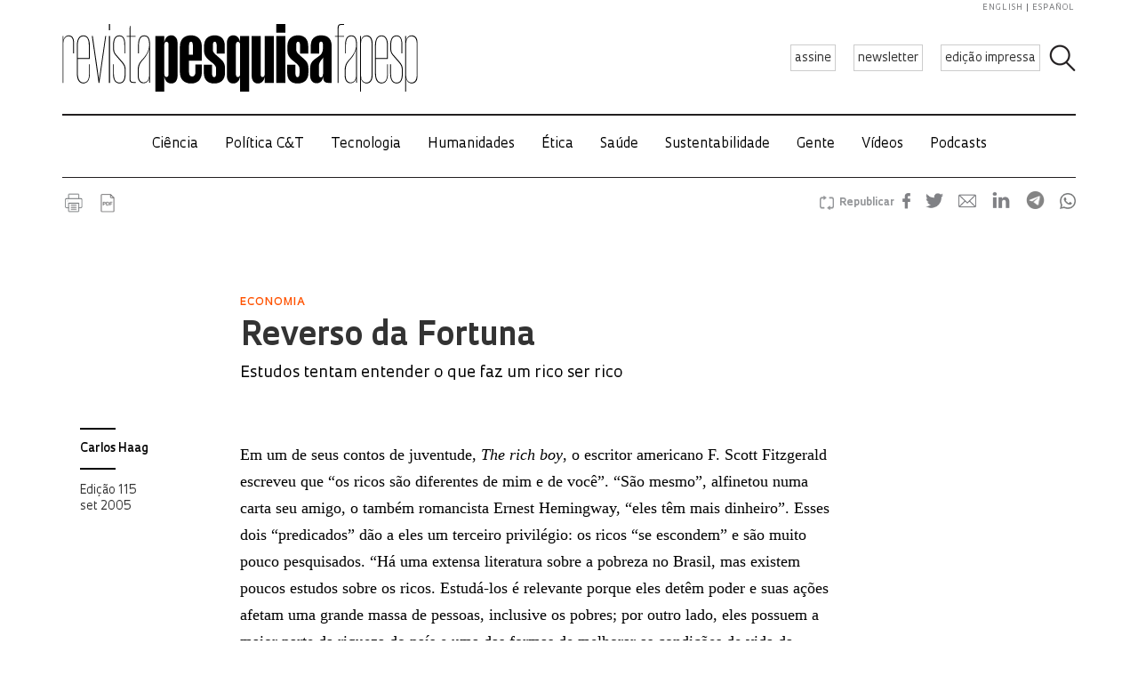

--- FILE ---
content_type: text/html; charset=UTF-8
request_url: https://revistapesquisa.fapesp.br/reverso-da-fortuna/?%2F%2F
body_size: 58106
content:
<!doctype html><html lang="pt-br" class="no-js"><head><meta charset="UTF-8"><title> Reverso da Fortuna : Revista Pesquisa Fapesp</title><link href="//www.google-analytics.com" rel="dns-prefetch"><link href="/favicon.ico" rel="shortcut icon"><meta http-equiv="X-UA-Compatible" content="IE=edge"><meta name="viewport" content="width=device-width, initial-scale=1.0, minimum-scale=1, user-scalable=yes"><meta name='robots' content='max-image-preview:large' /><link rel="alternate" hreflang="en-us" href="https://revistapesquisa.fapesp.br/en/other-side-of-fortune/" /><link rel="alternate" hreflang="pt-br" href="https://revistapesquisa.fapesp.br/reverso-da-fortuna/" /><link rel="alternate" hreflang="es-es" href="https://revistapesquisa.fapesp.br/es/el-otro-lado-de-la-fortuna/" /><link rel="alternate" hreflang="x-default" href="https://revistapesquisa.fapesp.br/reverso-da-fortuna/" /><link rel='dns-prefetch' href='//www.googletagmanager.com' /><link rel="alternate" title="oEmbed (JSON)" type="application/json+oembed" href="https://revistapesquisa.fapesp.br/wp-json/oembed/1.0/embed?url=https%3A%2F%2Frevistapesquisa.fapesp.br%2Freverso-da-fortuna%2F" /><link rel="alternate" title="oEmbed (XML)" type="text/xml+oembed" href="https://revistapesquisa.fapesp.br/wp-json/oembed/1.0/embed?url=https%3A%2F%2Frevistapesquisa.fapesp.br%2Freverso-da-fortuna%2F&#038;format=xml" />  <script src="//www.googletagmanager.com/gtag/js?id=G-7NR41KQ9V7"  data-cfasync="false" data-wpfc-render="false" type="text/javascript" async></script> <script data-cfasync="false" data-wpfc-render="false" type="text/javascript">var em_version = '8.11.1';
				var em_track_user = true;
				var em_no_track_reason = '';
								var ExactMetricsDefaultLocations = {"page_location":"https:\/\/revistapesquisa.fapesp.br\/reverso-da-fortuna\/?%2F%2F"};
								if ( typeof ExactMetricsPrivacyGuardFilter === 'function' ) {
					var ExactMetricsLocations = (typeof ExactMetricsExcludeQuery === 'object') ? ExactMetricsPrivacyGuardFilter( ExactMetricsExcludeQuery ) : ExactMetricsPrivacyGuardFilter( ExactMetricsDefaultLocations );
				} else {
					var ExactMetricsLocations = (typeof ExactMetricsExcludeQuery === 'object') ? ExactMetricsExcludeQuery : ExactMetricsDefaultLocations;
				}

								var disableStrs = [
										'ga-disable-G-7NR41KQ9V7',
									];

				/* Function to detect opted out users */
				function __gtagTrackerIsOptedOut() {
					for (var index = 0; index < disableStrs.length; index++) {
						if (document.cookie.indexOf(disableStrs[index] + '=true') > -1) {
							return true;
						}
					}

					return false;
				}

				/* Disable tracking if the opt-out cookie exists. */
				if (__gtagTrackerIsOptedOut()) {
					for (var index = 0; index < disableStrs.length; index++) {
						window[disableStrs[index]] = true;
					}
				}

				/* Opt-out function */
				function __gtagTrackerOptout() {
					for (var index = 0; index < disableStrs.length; index++) {
						document.cookie = disableStrs[index] + '=true; expires=Thu, 31 Dec 2099 23:59:59 UTC; path=/';
						window[disableStrs[index]] = true;
					}
				}

				if ('undefined' === typeof gaOptout) {
					function gaOptout() {
						__gtagTrackerOptout();
					}
				}
								window.dataLayer = window.dataLayer || [];

				window.ExactMetricsDualTracker = {
					helpers: {},
					trackers: {},
				};
				if (em_track_user) {
					function __gtagDataLayer() {
						dataLayer.push(arguments);
					}

					function __gtagTracker(type, name, parameters) {
						if (!parameters) {
							parameters = {};
						}

						if (parameters.send_to) {
							__gtagDataLayer.apply(null, arguments);
							return;
						}

						if (type === 'event') {
														parameters.send_to = exactmetrics_frontend.v4_id;
							var hookName = name;
							if (typeof parameters['event_category'] !== 'undefined') {
								hookName = parameters['event_category'] + ':' + name;
							}

							if (typeof ExactMetricsDualTracker.trackers[hookName] !== 'undefined') {
								ExactMetricsDualTracker.trackers[hookName](parameters);
							} else {
								__gtagDataLayer('event', name, parameters);
							}
							
						} else {
							__gtagDataLayer.apply(null, arguments);
						}
					}

					__gtagTracker('js', new Date());
					__gtagTracker('set', {
						'developer_id.dNDMyYj': true,
											});
					if ( ExactMetricsLocations.page_location ) {
						__gtagTracker('set', ExactMetricsLocations);
					}
										__gtagTracker('config', 'G-7NR41KQ9V7', {"forceSSL":"true"} );
										window.gtag = __gtagTracker;										(function () {
						/* https://developers.google.com/analytics/devguides/collection/analyticsjs/ */
						/* ga and __gaTracker compatibility shim. */
						var noopfn = function () {
							return null;
						};
						var newtracker = function () {
							return new Tracker();
						};
						var Tracker = function () {
							return null;
						};
						var p = Tracker.prototype;
						p.get = noopfn;
						p.set = noopfn;
						p.send = function () {
							var args = Array.prototype.slice.call(arguments);
							args.unshift('send');
							__gaTracker.apply(null, args);
						};
						var __gaTracker = function () {
							var len = arguments.length;
							if (len === 0) {
								return;
							}
							var f = arguments[len - 1];
							if (typeof f !== 'object' || f === null || typeof f.hitCallback !== 'function') {
								if ('send' === arguments[0]) {
									var hitConverted, hitObject = false, action;
									if ('event' === arguments[1]) {
										if ('undefined' !== typeof arguments[3]) {
											hitObject = {
												'eventAction': arguments[3],
												'eventCategory': arguments[2],
												'eventLabel': arguments[4],
												'value': arguments[5] ? arguments[5] : 1,
											}
										}
									}
									if ('pageview' === arguments[1]) {
										if ('undefined' !== typeof arguments[2]) {
											hitObject = {
												'eventAction': 'page_view',
												'page_path': arguments[2],
											}
										}
									}
									if (typeof arguments[2] === 'object') {
										hitObject = arguments[2];
									}
									if (typeof arguments[5] === 'object') {
										Object.assign(hitObject, arguments[5]);
									}
									if ('undefined' !== typeof arguments[1].hitType) {
										hitObject = arguments[1];
										if ('pageview' === hitObject.hitType) {
											hitObject.eventAction = 'page_view';
										}
									}
									if (hitObject) {
										action = 'timing' === arguments[1].hitType ? 'timing_complete' : hitObject.eventAction;
										hitConverted = mapArgs(hitObject);
										__gtagTracker('event', action, hitConverted);
									}
								}
								return;
							}

							function mapArgs(args) {
								var arg, hit = {};
								var gaMap = {
									'eventCategory': 'event_category',
									'eventAction': 'event_action',
									'eventLabel': 'event_label',
									'eventValue': 'event_value',
									'nonInteraction': 'non_interaction',
									'timingCategory': 'event_category',
									'timingVar': 'name',
									'timingValue': 'value',
									'timingLabel': 'event_label',
									'page': 'page_path',
									'location': 'page_location',
									'title': 'page_title',
									'referrer' : 'page_referrer',
								};
								for (arg in args) {
																		if (!(!args.hasOwnProperty(arg) || !gaMap.hasOwnProperty(arg))) {
										hit[gaMap[arg]] = args[arg];
									} else {
										hit[arg] = args[arg];
									}
								}
								return hit;
							}

							try {
								f.hitCallback();
							} catch (ex) {
							}
						};
						__gaTracker.create = newtracker;
						__gaTracker.getByName = newtracker;
						__gaTracker.getAll = function () {
							return [];
						};
						__gaTracker.remove = noopfn;
						__gaTracker.loaded = true;
						window['__gaTracker'] = __gaTracker;
					})();
									} else {
										console.log("");
					(function () {
						function __gtagTracker() {
							return null;
						}

						window['__gtagTracker'] = __gtagTracker;
						window['gtag'] = __gtagTracker;
					})();
									}</script> <style id='wp-img-auto-sizes-contain-inline-css' type='text/css'>img:is([sizes=auto i],[sizes^="auto," i]){contain-intrinsic-size:3000px 1500px}
/*# sourceURL=wp-img-auto-sizes-contain-inline-css */</style><link rel='stylesheet' id='wp-block-library-css' href='https://revistapesquisa.fapesp.br/wp-includes/css/dist/block-library/style.min.css?ver=6.9' media='all' /><style id='global-styles-inline-css' type='text/css'>:root{--wp--preset--aspect-ratio--square: 1;--wp--preset--aspect-ratio--4-3: 4/3;--wp--preset--aspect-ratio--3-4: 3/4;--wp--preset--aspect-ratio--3-2: 3/2;--wp--preset--aspect-ratio--2-3: 2/3;--wp--preset--aspect-ratio--16-9: 16/9;--wp--preset--aspect-ratio--9-16: 9/16;--wp--preset--color--black: #000000;--wp--preset--color--cyan-bluish-gray: #abb8c3;--wp--preset--color--white: #ffffff;--wp--preset--color--pale-pink: #f78da7;--wp--preset--color--vivid-red: #cf2e2e;--wp--preset--color--luminous-vivid-orange: #ff6900;--wp--preset--color--luminous-vivid-amber: #fcb900;--wp--preset--color--light-green-cyan: #7bdcb5;--wp--preset--color--vivid-green-cyan: #00d084;--wp--preset--color--pale-cyan-blue: #8ed1fc;--wp--preset--color--vivid-cyan-blue: #0693e3;--wp--preset--color--vivid-purple: #9b51e0;--wp--preset--gradient--vivid-cyan-blue-to-vivid-purple: linear-gradient(135deg,rgb(6,147,227) 0%,rgb(155,81,224) 100%);--wp--preset--gradient--light-green-cyan-to-vivid-green-cyan: linear-gradient(135deg,rgb(122,220,180) 0%,rgb(0,208,130) 100%);--wp--preset--gradient--luminous-vivid-amber-to-luminous-vivid-orange: linear-gradient(135deg,rgb(252,185,0) 0%,rgb(255,105,0) 100%);--wp--preset--gradient--luminous-vivid-orange-to-vivid-red: linear-gradient(135deg,rgb(255,105,0) 0%,rgb(207,46,46) 100%);--wp--preset--gradient--very-light-gray-to-cyan-bluish-gray: linear-gradient(135deg,rgb(238,238,238) 0%,rgb(169,184,195) 100%);--wp--preset--gradient--cool-to-warm-spectrum: linear-gradient(135deg,rgb(74,234,220) 0%,rgb(151,120,209) 20%,rgb(207,42,186) 40%,rgb(238,44,130) 60%,rgb(251,105,98) 80%,rgb(254,248,76) 100%);--wp--preset--gradient--blush-light-purple: linear-gradient(135deg,rgb(255,206,236) 0%,rgb(152,150,240) 100%);--wp--preset--gradient--blush-bordeaux: linear-gradient(135deg,rgb(254,205,165) 0%,rgb(254,45,45) 50%,rgb(107,0,62) 100%);--wp--preset--gradient--luminous-dusk: linear-gradient(135deg,rgb(255,203,112) 0%,rgb(199,81,192) 50%,rgb(65,88,208) 100%);--wp--preset--gradient--pale-ocean: linear-gradient(135deg,rgb(255,245,203) 0%,rgb(182,227,212) 50%,rgb(51,167,181) 100%);--wp--preset--gradient--electric-grass: linear-gradient(135deg,rgb(202,248,128) 0%,rgb(113,206,126) 100%);--wp--preset--gradient--midnight: linear-gradient(135deg,rgb(2,3,129) 0%,rgb(40,116,252) 100%);--wp--preset--font-size--small: 13px;--wp--preset--font-size--medium: 20px;--wp--preset--font-size--large: 36px;--wp--preset--font-size--x-large: 42px;--wp--preset--spacing--20: 0.44rem;--wp--preset--spacing--30: 0.67rem;--wp--preset--spacing--40: 1rem;--wp--preset--spacing--50: 1.5rem;--wp--preset--spacing--60: 2.25rem;--wp--preset--spacing--70: 3.38rem;--wp--preset--spacing--80: 5.06rem;--wp--preset--shadow--natural: 6px 6px 9px rgba(0, 0, 0, 0.2);--wp--preset--shadow--deep: 12px 12px 50px rgba(0, 0, 0, 0.4);--wp--preset--shadow--sharp: 6px 6px 0px rgba(0, 0, 0, 0.2);--wp--preset--shadow--outlined: 6px 6px 0px -3px rgb(255, 255, 255), 6px 6px rgb(0, 0, 0);--wp--preset--shadow--crisp: 6px 6px 0px rgb(0, 0, 0);}:where(.is-layout-flex){gap: 0.5em;}:where(.is-layout-grid){gap: 0.5em;}body .is-layout-flex{display: flex;}.is-layout-flex{flex-wrap: wrap;align-items: center;}.is-layout-flex > :is(*, div){margin: 0;}body .is-layout-grid{display: grid;}.is-layout-grid > :is(*, div){margin: 0;}:where(.wp-block-columns.is-layout-flex){gap: 2em;}:where(.wp-block-columns.is-layout-grid){gap: 2em;}:where(.wp-block-post-template.is-layout-flex){gap: 1.25em;}:where(.wp-block-post-template.is-layout-grid){gap: 1.25em;}.has-black-color{color: var(--wp--preset--color--black) !important;}.has-cyan-bluish-gray-color{color: var(--wp--preset--color--cyan-bluish-gray) !important;}.has-white-color{color: var(--wp--preset--color--white) !important;}.has-pale-pink-color{color: var(--wp--preset--color--pale-pink) !important;}.has-vivid-red-color{color: var(--wp--preset--color--vivid-red) !important;}.has-luminous-vivid-orange-color{color: var(--wp--preset--color--luminous-vivid-orange) !important;}.has-luminous-vivid-amber-color{color: var(--wp--preset--color--luminous-vivid-amber) !important;}.has-light-green-cyan-color{color: var(--wp--preset--color--light-green-cyan) !important;}.has-vivid-green-cyan-color{color: var(--wp--preset--color--vivid-green-cyan) !important;}.has-pale-cyan-blue-color{color: var(--wp--preset--color--pale-cyan-blue) !important;}.has-vivid-cyan-blue-color{color: var(--wp--preset--color--vivid-cyan-blue) !important;}.has-vivid-purple-color{color: var(--wp--preset--color--vivid-purple) !important;}.has-black-background-color{background-color: var(--wp--preset--color--black) !important;}.has-cyan-bluish-gray-background-color{background-color: var(--wp--preset--color--cyan-bluish-gray) !important;}.has-white-background-color{background-color: var(--wp--preset--color--white) !important;}.has-pale-pink-background-color{background-color: var(--wp--preset--color--pale-pink) !important;}.has-vivid-red-background-color{background-color: var(--wp--preset--color--vivid-red) !important;}.has-luminous-vivid-orange-background-color{background-color: var(--wp--preset--color--luminous-vivid-orange) !important;}.has-luminous-vivid-amber-background-color{background-color: var(--wp--preset--color--luminous-vivid-amber) !important;}.has-light-green-cyan-background-color{background-color: var(--wp--preset--color--light-green-cyan) !important;}.has-vivid-green-cyan-background-color{background-color: var(--wp--preset--color--vivid-green-cyan) !important;}.has-pale-cyan-blue-background-color{background-color: var(--wp--preset--color--pale-cyan-blue) !important;}.has-vivid-cyan-blue-background-color{background-color: var(--wp--preset--color--vivid-cyan-blue) !important;}.has-vivid-purple-background-color{background-color: var(--wp--preset--color--vivid-purple) !important;}.has-black-border-color{border-color: var(--wp--preset--color--black) !important;}.has-cyan-bluish-gray-border-color{border-color: var(--wp--preset--color--cyan-bluish-gray) !important;}.has-white-border-color{border-color: var(--wp--preset--color--white) !important;}.has-pale-pink-border-color{border-color: var(--wp--preset--color--pale-pink) !important;}.has-vivid-red-border-color{border-color: var(--wp--preset--color--vivid-red) !important;}.has-luminous-vivid-orange-border-color{border-color: var(--wp--preset--color--luminous-vivid-orange) !important;}.has-luminous-vivid-amber-border-color{border-color: var(--wp--preset--color--luminous-vivid-amber) !important;}.has-light-green-cyan-border-color{border-color: var(--wp--preset--color--light-green-cyan) !important;}.has-vivid-green-cyan-border-color{border-color: var(--wp--preset--color--vivid-green-cyan) !important;}.has-pale-cyan-blue-border-color{border-color: var(--wp--preset--color--pale-cyan-blue) !important;}.has-vivid-cyan-blue-border-color{border-color: var(--wp--preset--color--vivid-cyan-blue) !important;}.has-vivid-purple-border-color{border-color: var(--wp--preset--color--vivid-purple) !important;}.has-vivid-cyan-blue-to-vivid-purple-gradient-background{background: var(--wp--preset--gradient--vivid-cyan-blue-to-vivid-purple) !important;}.has-light-green-cyan-to-vivid-green-cyan-gradient-background{background: var(--wp--preset--gradient--light-green-cyan-to-vivid-green-cyan) !important;}.has-luminous-vivid-amber-to-luminous-vivid-orange-gradient-background{background: var(--wp--preset--gradient--luminous-vivid-amber-to-luminous-vivid-orange) !important;}.has-luminous-vivid-orange-to-vivid-red-gradient-background{background: var(--wp--preset--gradient--luminous-vivid-orange-to-vivid-red) !important;}.has-very-light-gray-to-cyan-bluish-gray-gradient-background{background: var(--wp--preset--gradient--very-light-gray-to-cyan-bluish-gray) !important;}.has-cool-to-warm-spectrum-gradient-background{background: var(--wp--preset--gradient--cool-to-warm-spectrum) !important;}.has-blush-light-purple-gradient-background{background: var(--wp--preset--gradient--blush-light-purple) !important;}.has-blush-bordeaux-gradient-background{background: var(--wp--preset--gradient--blush-bordeaux) !important;}.has-luminous-dusk-gradient-background{background: var(--wp--preset--gradient--luminous-dusk) !important;}.has-pale-ocean-gradient-background{background: var(--wp--preset--gradient--pale-ocean) !important;}.has-electric-grass-gradient-background{background: var(--wp--preset--gradient--electric-grass) !important;}.has-midnight-gradient-background{background: var(--wp--preset--gradient--midnight) !important;}.has-small-font-size{font-size: var(--wp--preset--font-size--small) !important;}.has-medium-font-size{font-size: var(--wp--preset--font-size--medium) !important;}.has-large-font-size{font-size: var(--wp--preset--font-size--large) !important;}.has-x-large-font-size{font-size: var(--wp--preset--font-size--x-large) !important;}
/*# sourceURL=global-styles-inline-css */</style><style id='classic-theme-styles-inline-css' type='text/css'>/*! This file is auto-generated */
.wp-block-button__link{color:#fff;background-color:#32373c;border-radius:9999px;box-shadow:none;text-decoration:none;padding:calc(.667em + 2px) calc(1.333em + 2px);font-size:1.125em}.wp-block-file__button{background:#32373c;color:#fff;text-decoration:none}
/*# sourceURL=/wp-includes/css/classic-themes.min.css */</style><link rel='stylesheet' id='responsive-lightbox-prettyphoto-css' href='https://revistapesquisa.fapesp.br/wp-content/plugins/responsive-lightbox/assets/prettyphoto/prettyPhoto.min.css?ver=3.1.6' media='all' /><link rel='stylesheet' id='revistalinks-css' href='https://revistapesquisa.fapesp.br/wp-content/cache/autoptimize/css/autoptimize_single_8195e8f22a09fcf96b511445ce32493a.css?ver=6.9' media='all' /><link rel='stylesheet' id='revistaplayer-css' href='https://revistapesquisa.fapesp.br/wp-content/cache/autoptimize/css/autoptimize_single_09136ae7db877a2b524fb64a9a3cbeae.css?ver=6.9' media='all' /><link rel='stylesheet' id='wpml-legacy-horizontal-list-0-css' href='https://revistapesquisa.fapesp.br/wp-content/plugins/sitepress-multilingual-cms/templates/language-switchers/legacy-list-horizontal/style.min.css?ver=1' media='all' /><link rel='stylesheet' id='html5blank-css' href='https://revistapesquisa.fapesp.br/wp-content/cache/autoptimize/css/autoptimize_single_4bd3c24e46dcbb024db6f4c0fd36eaf6.css?ver=1.0' media='all' /><link rel='stylesheet' id='normalize-css' href='https://revistapesquisa.fapesp.br/wp-content/cache/autoptimize/css/autoptimize_single_836625e5ecabdada6dd84787e0f72a16.css?ver=1.0' media='all' /><link rel='stylesheet' id='style-theme-css' href='https://revistapesquisa.fapesp.br/wp-content/cache/autoptimize/css/autoptimize_single_0143ef383cc6e26262ffa820efceed25.css' media='all' /><link rel='stylesheet' id='child-style-css' href='https://revistapesquisa.fapesp.br/wp-content/cache/autoptimize/css/autoptimize_single_4bd3c24e46dcbb024db6f4c0fd36eaf6.css?ver=1.0' media='all' /><style id='child-style-inline-css' type='text/css'>.single .post-thumbnail,
.single .featured-media {
  position: relative;
  width: 100%;
  aspect-ratio: 16 / 9; /* mantém proporção */
  overflow: hidden;
}

.single .post-thumbnail img,
.single .featured-media img {
  width: 100%;
  height: 100%;
  object-fit: cover; /* mantém corte artístico */
  object-position: center center;
  display: block;
}

.single .post-thumbnail img,
.single .featured-media img,
.single .post-thumbnail,
.single .featured-media {
  height: auto !important;
  min-height: unset !important;
}

@media (max-width: 768px) {
  .single .post-thumbnail,
  .single .featured-media {
    aspect-ratio: 16 / 9;
  }
}
/*# sourceURL=child-style-inline-css */</style> <script type="text/javascript" src="https://revistapesquisa.fapesp.br/wp-includes/js/jquery/jquery.min.js?ver=3.7.1" id="jquery-core-js"></script> <script type="text/javascript" src="https://revistapesquisa.fapesp.br/wp-includes/js/jquery/jquery-migrate.min.js?ver=3.4.1" id="jquery-migrate-js"></script> <script type="text/javascript" src="https://revistapesquisa.fapesp.br/wp-content/cache/autoptimize/js/autoptimize_single_18ed1c23c8b6a5f4aa110e4e6c5ac7d3.js?ver=6.9" id="front-main-js"></script> <script type="text/javascript" src="https://revistapesquisa.fapesp.br/wp-content/cache/autoptimize/js/autoptimize_single_f144d748a0acac7ee1396ae0f5ee30ea.js?ver=8.11.1" id="exactmetrics-frontend-script-js" async="async" data-wp-strategy="async"></script> <script data-cfasync="false" data-wpfc-render="false" type="text/javascript" id='exactmetrics-frontend-script-js-extra'>var exactmetrics_frontend = {"js_events_tracking":"true","download_extensions":"zip,mp3,mpeg,pdf,docx,pptx,xlsx,rar","inbound_paths":"[]","home_url":"https:\/\/revistapesquisa.fapesp.br","hash_tracking":"false","v4_id":"G-7NR41KQ9V7"};</script> <script type="text/javascript" src="https://revistapesquisa.fapesp.br/wp-content/plugins/responsive-lightbox/assets/prettyphoto/jquery.prettyPhoto.min.js?ver=3.1.6" id="responsive-lightbox-prettyphoto-js"></script> <script type="text/javascript" src="https://revistapesquisa.fapesp.br/wp-includes/js/underscore.min.js?ver=1.13.7" id="underscore-js"></script> <script type="text/javascript" src="https://revistapesquisa.fapesp.br/wp-content/plugins/responsive-lightbox/assets/infinitescroll/infinite-scroll.pkgd.min.js?ver=4.0.1" id="responsive-lightbox-infinite-scroll-js"></script> <script type="text/javascript" id="responsive-lightbox-js-before">var rlArgs = {"script":"prettyphoto","selector":"prettyPhoto","customEvents":"tap","activeGalleries":false,"animationSpeed":"normal","slideshow":false,"slideshowDelay":5000,"slideshowAutoplay":false,"opacity":"0.75","showTitle":true,"allowResize":true,"allowExpand":false,"width":640,"height":480,"separator":"\/","theme":"pp_default","horizontalPadding":100,"hideFlash":false,"wmode":"opaque","videoAutoplay":false,"modal":false,"deeplinking":false,"overlayGallery":false,"keyboardShortcuts":true,"social":false,"woocommerce_gallery":false,"ajaxurl":"https:\/\/revistapesquisa.fapesp.br\/wp-admin\/admin-ajax.php","nonce":"8eb3ffaa64","preview":false,"postId":36078,"scriptExtension":false};

//# sourceURL=responsive-lightbox-js-before</script> <script type="text/javascript" src="https://revistapesquisa.fapesp.br/wp-content/cache/autoptimize/js/autoptimize_single_046339c403d5b7205ee8e0bf75c8271b.js?ver=2.5.5" id="responsive-lightbox-js"></script> <script type="text/javascript" src="https://revistapesquisa.fapesp.br/wp-content/cache/autoptimize/js/autoptimize_single_a139ad382416767c16b160586d2ae17c.js?ver=6.9" id="revista_admanager-js-js"></script> <script type="text/javascript" src="https://revistapesquisa.fapesp.br/wp-content/themes/revista-pesquisa-fapesp-tema/js/lib/conditionizr-4.3.0.min.js?ver=4.3.0" id="conditionizr-js"></script> <script type="text/javascript" src="https://revistapesquisa.fapesp.br/wp-content/themes/revista-pesquisa-fapesp-tema/js/lib/modernizr-2.7.1.min.js?ver=2.7.1" id="modernizr-js"></script> <script type="text/javascript" src="https://revistapesquisa.fapesp.br/wp-content/cache/autoptimize/js/autoptimize_single_c9d987210335fe6724de258dcfade1d0.js?ver=6.9" id="dotdotdot-js"></script> <script type="text/javascript" src="https://revistapesquisa.fapesp.br/wp-content/cache/autoptimize/js/autoptimize_single_a97afbd9bd01fa4b02fc2bb017cc0c41.js?ver=6.9" id="general-js"></script> 
 <script type="text/javascript" src="https://www.googletagmanager.com/gtag/js?id=G-479Z5K2MSV" id="google_gtagjs-js" async></script> <script type="text/javascript" id="google_gtagjs-js-after">window.dataLayer = window.dataLayer || [];function gtag(){dataLayer.push(arguments);}
gtag("set","linker",{"domains":["revistapesquisa.fapesp.br"]});
gtag("js", new Date());
gtag("set", "developer_id.dZTNiMT", true);
gtag("config", "G-479Z5K2MSV");
//# sourceURL=google_gtagjs-js-after</script> <link rel="https://api.w.org/" href="https://revistapesquisa.fapesp.br/wp-json/" /><link rel="alternate" title="JSON" type="application/json" href="https://revistapesquisa.fapesp.br/wp-json/wp/v2/posts/36078" /><meta name="generator" content="WPML ver:4.8.6 stt:1,4,44,2;" /><meta name="generator" content="Site Kit by Google 1.168.0" /><link rel="icon" href="https://revistapesquisa.fapesp.br/wp-content/uploads/2024/10/cropped-icone-site-abas-32x32.png" sizes="32x32" /><link rel="icon" href="https://revistapesquisa.fapesp.br/wp-content/uploads/2024/10/cropped-icone-site-abas-192x192.png" sizes="192x192" /><link rel="apple-touch-icon" href="https://revistapesquisa.fapesp.br/wp-content/uploads/2024/10/cropped-icone-site-abas-180x180.png" /><meta name="msapplication-TileImage" content="https://revistapesquisa.fapesp.br/wp-content/uploads/2024/10/cropped-icone-site-abas-270x270.png" /><meta property="og:image" content="https://revistapesquisa.fapesp.br/wp-content/uploads/2014/12/Triangulos.jpg" /><meta name="twitter:card" content="summary"></meta><meta property="og:title" content="  Reverso da Fortuna" /><meta property="og:description" content="Em um de seus contos de juventude, The rich boy, o escritor americano F. Scott Fitzgerald escreveu que &quot;os ricos são diferentes de mim e de você&quot;. &quot;São mesmo&quot;, alfinetou numa carta seu amigo, o também romancista Ernest Hemingway, &quot;eles têm mais dinheiro&quot;. Esses dois &quot;predicados&quot; dão a eles um terceiro privilégio: os ricos &quot;se escondem&quot; e são muito pouco pesquisados. &quot;Há uma extensa literatura sobre a pobreza no Brasil, mas existem poucos estudos sobre os ricos. Estudá-los é relevante porque eles detêm poder e suas ações afetam uma grande massa de pessoas, inclusive os pobres; por outro lado, eles&hellip;" /><meta name="twitter:site" content="@PesquisaFapesp" /><meta property="og:url" content="https://revistapesquisa.fapesp.br/reverso-da-fortuna/" /><link rel="stylesheet" href="https://revistapesquisa.fapesp.br/wp-content/cache/autoptimize/css/autoptimize_single_7059d4b32fccc3d1e35ef4c22d438206.css"><link rel="stylesheet" href="https://revistapesquisa.fapesp.br/wp-content/cache/autoptimize/css/autoptimize_single_f77cc26b6378b3d167ecb01ad7ada2a6.css"> <script src="https://revistapesquisa.fapesp.br/wp-content/themes/revista-pesquisa-fapesp-tema/photoswipe//photoswipe.min.js"></script> <script src="https://revistapesquisa.fapesp.br/wp-content/themes/revista-pesquisa-fapesp-tema/photoswipe//photoswipe-ui-default.min.js"></script> </head><body class="wp-singular post-template-default single single-post postid-36078 single-format-standard wp-theme-revista-pesquisa-fapesp-tema reverso-da-fortuna old"><header class="header new" role="banner"> <a href="#" class="icon_menu"></a><form class="search closed" method="get" action="https://revistapesquisa.fapesp.br" role="search"> <input class="search-input" type="search" name="s" placeholder="Pesquisar"> <button class="icon_search" type="button"></button></form><div class="buttons new"> <a href="/revista/assine/" class="action white">assine</a> <a href="/newsletter/" class="action white">newsletter</a> <a href="https://revistapesquisa.fapesp.br/#last-edition-anchor" class="action white">edição impressa</a></div> <a href="https://revistapesquisa.fapesp.br" class="logo new"> </a><div class="idioma"> <a href="https://revistapesquisa.fapesp.br/en/other-side-of-fortune/">english</a> <a href="https://revistapesquisa.fapesp.br/es/el-otro-lado-de-la-fortuna/" class="last">español</a></div></header><div id="nav"> <a class="close"></a><ul class="menu"><li class="mobile search new"><form action="/"> <input type="text" placeholder="Busca" class="input_search" name="s" /> <input type="submit" class="icon_search" value /></form></li><li><a href='https://revistapesquisa.fapesp.br/category/impressa/ciencia/' class='item-menu'>Ciência</a></li><li><a href='https://revistapesquisa.fapesp.br/category/impressa/politica/' class='item-menu'>Política C&amp;T</a></li><li><a href='https://revistapesquisa.fapesp.br/tecnologia/' class='item-menu'>Tecnologia</a></li><li><a href='https://revistapesquisa.fapesp.br/humanidades/' class='item-menu'>Humanidades</a></li><li><a href='/tag/etica' class='item-menu'>Ética</a></li><li><a href='https://revistapesquisa.fapesp.br/saude/' class='item-menu'>Saúde</a></li><li><a href='https://revistapesquisa.fapesp.br/sustentabilidade/' class='item-menu'>Sustentabilidade</a></li><li><a href='https://revistapesquisa.fapesp.br/gente/' class='item-menu'>Gente</a></li><li><a href='https://revistapesquisa.fapesp.br/videos/' class='item-menu'>Vídeos</a></li><li><a href='https://revistapesquisa.fapesp.br/multimidi/podcasts/' class='item-menu'>Podcasts</a></li><li class="mobile edicao-mes"> <a href="https://revistapesquisa.fapesp.br/#last-edition-anchor" class="item-menu"> Edição Impressa </a></li><li class="mobile boletim"> <a href="/revista/boletim" class="item-menu">newsletter</a></li><li class="idioma_mobile"> <a href="https://revistapesquisa.fapesp.br/en/other-side-of-fortune/">english</a> <a href="https://revistapesquisa.fapesp.br/es/el-otro-lado-de-la-fortuna/" class="last">español</a></li></ul></div><div id="main"><main role="main"><section><div class="post-icons"> <a href="javascript://" onclick="window.print(); return false;" class="print" target="_blank">Imprimir</a> <a href="https://revistapesquisa.fapesp.br/wp-content/uploads/2005/09/78a83-fortuna-115.pdf" target="_blank" class="pdf">PDF</a><div class="sharebuttons sharebuttons-wrap"><div style="text-align:left"> <a data-site="" class="ssba_facebook_share" href="http://www.facebook.com/sharer.php?u=https://revistapesquisa.fapesp.br/reverso-da-fortuna/" target="_blank"> <img src="https://revistapesquisa.fapesp.br/wp-content/themes/revista-pesquisa-fapesp-tema/img/icon_facebook.png" srcset="https://revistapesquisa.fapesp.br/wp-content/themes/revista-pesquisa-fapesp-tema/img/icon_facebook.png 30w, https://revistapesquisa.fapesp.br/wp-content/themes/revista-pesquisa-fapesp-tema/img/icon_facebook@2x.png 60w" title="Facebook" class="sharebuttons sharebuttons-img" alt="Share on Facebook"> </a> <a data-site="" class="ssba_twitter_share" href="http://twitter.com/share?url=https://revistapesquisa.fapesp.br/reverso-da-fortuna/&amp;text=$title_url" target="_blank"> <img src="https://revistapesquisa.fapesp.br/wp-content/themes/revista-pesquisa-fapesp-tema/img/icon_twitter.png"  srcset="https://revistapesquisa.fapesp.br/wp-content/themes/revista-pesquisa-fapesp-tema/img/icon_twitter.png 30w, https://revistapesquisa.fapesp.br/wp-content/themes/revista-pesquisa-fapesp-tema/img/icon_twitter@2x.png 60w"  title="Twitter" class="sharebuttons sharebuttons-img" alt="Tweet about this on Twitter"> </a> <a data-site="email" class="ssba_email_share" href="mailto:?subject=$title&amp;body=%20https://revistapesquisa.fapesp.br/reverso-da-fortuna/"> <img src="https://revistapesquisa.fapesp.br/wp-content/themes/revista-pesquisa-fapesp-tema/img/icon_email.png" srcset="https://revistapesquisa.fapesp.br/wp-content/themes/revista-pesquisa-fapesp-tema/img/icon_email.png 30w, https://revistapesquisa.fapesp.br/wp-content/themes/revista-pesquisa-fapesp-tema/img/icon_email@2x.png 60w" title="Email" class="sharebuttons sharebuttons-img" alt="Email this to someone"> </a> <a data-site="linkedin" class="ssba_linkedin_share" href="http://www.linkedin.com/shareArticle?mini=true&amp;url=https://revistapesquisa.fapesp.br/reverso-da-fortuna/" target="_blank"> <img src="https://revistapesquisa.fapesp.br/wp-content/themes/revista-pesquisa-fapesp-tema/img/icon_linkedin.png" srcset="https://revistapesquisa.fapesp.br/wp-content/themes/revista-pesquisa-fapesp-tema/img/icon_linkedin.png 30w, https://revistapesquisa.fapesp.br/wp-content/themes/revista-pesquisa-fapesp-tema/img/icon_linkedin@2x.png 60w" title="LinkedIn" class="sharebuttons sharebuttons-img" alt="Share on LinkedIn"> </a> <a data-site="telegram" class="ssba_linkedin_share" href="https://t.me/share/url?url=https://revistapesquisa.fapesp.br/reverso-da-fortuna/&text=Reverso da Fortuna" target="_blank"> <img src="https://revistapesquisa.fapesp.br/wp-content/themes/revista-pesquisa-fapesp-tema/img/icon_telegram.png" srcset="https://revistapesquisa.fapesp.br/wp-content/themes/revista-pesquisa-fapesp-tema/img/icon_telegram.png 30w, https://revistapesquisa.fapesp.br/wp-content/themes/revista-pesquisa-fapesp-tema/img/icon_telegram@2x.png 60w" title="Telegram" class="sharebuttons sharebuttons-img" alt="Share on Telegram"> </a> <a data-site="whatsapp" class="ssba_whatsapp_share" href="https://api.whatsapp.com/send?text=Reverso+da+Fortuna+-+https%3A%2F%2Frevistapesquisa.fapesp.br%2Freverso-da-fortuna%2F" target="_blank"> <img src="https://revistapesquisa.fapesp.br/wp-content/themes/revista-pesquisa-fapesp-tema/img/icon_whatsapp.png" srcset="https://revistapesquisa.fapesp.br/wp-content/themes/revista-pesquisa-fapesp-tema/img/icon_telegram.png 30w, https://revistapesquisa.fapesp.br/wp-content/themes/revista-pesquisa-fapesp-tema/img/icon_whatsapp@2x.png 60w" title="Whatsapp" class="sharebuttons sharebuttons-img" alt="Share on Whatsapp"> </a></div></div> <a href="#cc-republish" rel="prettyPhoto" class="cc-republish">Republicar</a></div><article id="post-36078" class="post-36078 post type-post status-publish format-standard hentry category-humanidades"><header class="post"><h3>Economia</h3><h1> <a href="https://revistapesquisa.fapesp.br/reverso-da-fortuna/" title="Reverso da Fortuna">Reverso da Fortuna</a></h1><p>Estudos tentam entender o que faz um rico ser rico</p></header><aside class="credits"><hr> <a href="https://revistapesquisa.fapesp.br/autor/haag/" title="Posts por Carlos Haag" class="author url fn" rel="author">Carlos Haag</a><hr><hr/><div class="detalhes-edicao"> <a href="https://revistapesquisa.fapesp.br/revista/ver-edicao-editorias/?e_id=111">Edição 115 <br/> set 2005</a></div><div class="tags"></div></aside><div class="post-content"><p>Em um de seus contos de juventude, <em>The rich boy</em>, o escritor americano F. Scott Fitzgerald escreveu que &#8220;os ricos são diferentes de mim e de você&#8221;. &#8220;São mesmo&#8221;, alfinetou numa carta seu amigo, o também romancista Ernest Hemingway, &#8220;eles têm mais dinheiro&#8221;. Esses dois &#8220;predicados&#8221; dão a eles um terceiro privilégio: os ricos &#8220;se escondem&#8221; e são muito pouco pesquisados. &#8220;Há uma extensa literatura sobre a pobreza no Brasil, mas existem poucos estudos sobre os ricos. Estudá-los é relevante porque eles detêm poder e suas ações afetam uma grande massa de pessoas, inclusive os pobres; por outro lado, eles possuem a maior parte da riqueza do país e uma das formas de melhorar as condições de vida da população mais pobre é a redistribuição das riquezas na sociedade&#8221;, explica Marcelo Medeiros, coordenador de pesquisa aplicada do Instituto de Pesquisa Econômica aplicada (Ipea) no International Poverty Centre da ONU e autor da tese de doutorado <em>O que faz os Ricos ricos: um estudo sobre os fatores que determinam a pobreza</em>. A pesquisa será publicada em livro em outubro pela Editora UnB. Para o autor, se conhecemos o grupo que deve receber recursos, pouco sabemos dos que vão cedê-los.</p><p>Não faltam, no entanto, estatísticas para mostrar que, como diz Medeiros, a pobreza de muitos está diretamente conectada à riqueza de poucos. Basta ler o estudo <em>Atlas da exclusão social no Brasil: os ricos</em>, feito por professores da USP, Unicamp e PUC-SP, que revela que a renda dos 10% mais ricos corresponde a 45% do PIB nacional. A situação piora se incluímos nesse cálculo dados sobre o patrimônio: nesse caso o porcentual chega a 75,4% da riqueza total brasileira. Em outros parâmetros, 5 mil famílias (ou seja, 0,001% do total) detêm 3% da renda nacional. Entre os anos 1980 e 1990, o Brasil registrou um aumento no número de ricos, embora tenha havido uma redução no crescimento do país: de 1,8% da população eles saltaram para 2,4%. Mas quem são os ricos? Em seu estudo, Medeiros criou uma linha de riqueza, definida a partir da pobreza e da desigualdade, que estaria em torno de R$ 3,5 mil <em>per capita</em>. Uma família típica de quatro pessoas teria uma renda total de R$ 14 mil. Leve-se em consideração que esses não são os &#8220;muito ricos&#8221;, mas compõem o grupo de 1% da população que detém 11% da renda. Detalhe terrível: o pobre gasta 32,79% da sua renda com comida e o rico apenas 10,26%, o que mostra que ele paga mais tributos proporcionalmente do que os ricos que vivem com conforto.</p><p><strong>Milagre</strong><br /> Os dados assustam qualquer corrente econômica. &#8220;A péssima distribuição de renda parece ser uma praga perpétua no Brasil. Ela resistiu aos surtos de crescimento do &#8216;milagre brasileiro&#8217; e aos efeitos positivos da queda drástica da inflação desde o Plano Real&#8221;, observou o ex-ministro e professor da USP Delfim Netto em artigo recente. Os juros altos castigam ainda mais os pobres: toda vez que a taxa se eleva em 1%, a renda do trabalhador cai 1,09%, enquanto os ricos perdem 0,72% dos seus rendimentos. &#8220;A política de juros altos tem um efeito devastador sobre a distribuição de renda, mas é menos visível do que os provocados pela inflação&#8221;, analisa Márcio Pochmann, economista da Unicamp. Além disso, ele avisa que o pagamento de juros elevados da dívida pública compromete os investimentos na economia real, gerando desemprego e afetando ainda mais os pobres. O dinheiro, então, mais uma vez migra para os ricos. &#8220;É importante lembrar que há uma clara interseção entre as elites econômicas e as elites de poder: dessa forma, além de orientar os destinos da economia, eles também influenciam as decisões de Estado e a formação da opinião pública&#8221;, nota Medeiros.</p><p>Delfim foi preciso: essa é uma &#8220;praga&#8221; perene. &#8220;Mudanças de regime político, fases de euforia e depressão da economia, modernização de valores e costumes, nada disso foi capaz de alterar expressivamente essa segmentação entre uma massa grande de pobres e uma pequena, porém rica, elite&#8221;, avalia Medeiros. Em seu trabalho, o pesquisador do Ipea, baseado em dados do IBGE, põe abaixo antigas e arraigadas explicações para a desigualdade social. Algumas dentre elas, inclusive, são aventadas como hipóteses para se acabar com a pobreza. Como o controle da população, a idéia de que os pobres só são pobres porque têm mais filhos do que os ricos. &#8220;Apenas 3% das famílias brasileiras têm mais do que três filhos com menos de 10 anos. As taxas de fecundidade estão em patamares baixos. Dizer que o controle da população é solução da pobreza é jogar para os menos privilegiados a culpa por sua situação&#8221;.</p><p>Medeiros observou em suas simulações o que ocorreria se os ricos tivessem mais filhos e os pobres, menos. &#8220;O fato de uma família ser metade da família do outro não explica o fato de os ricos terem uma renda 27 vezes maior do que a dos pobres&#8221;, alerta. &#8220;Não existe nenhuma razão para crer que o tamanho das famílias é o que faz as pessoas serem ricas. A riqueza não é o resultado de um maior controle do número de filhos dos ricos. Justificar a desigualdade nesses termos é dizer que pobre é irresponsável, rico é disciplinado e isso explica toda a diferença entre eles&#8221;. Outro mito recorrente, segundo Medeiros, seria o ideal do crescimento econômico puro (ou seja, aquele que aumenta o nível do produto da economia sem mudar sua distribuição) como panacéia para a desigualdade. &#8220;Mesmo que o país fosse capaz de manter, por duas décadas, taxas estáveis de crescimento de 4% ao ano, isto é, crescer em mais do que o dobro da velocidade das duas últimas décadas e duplicando o PIB atual, a pobreza ainda incidiria sobre 12% da população&#8221;. Assim, para o pesquisador, o crescimento pode ser bom, mas é insuficiente para reduzir a desigualdade entre ricos e pobres.</p><p>O que os diferencia então? &#8220;A forma desigual como os trabalhadores de cada grupo são remunerados. A média da remuneração por hora trabalhada dos ricos é 9,2 vezes maior que a dos não-ricos. Isso indica que, mesmo que os não-ricos tivessem a mesma composição e organização familiar dos ricos, as desigualdades entre os estratos persistiriam&#8221;, diz Medeiros. &#8220;Também carece de fundamento a idéia de que muito da riqueza pode ser explicada por jornadas de trabalho mais extensas. Mesmo que os trabalhadores não-ricos aumentassem suas jornadas de trabalho para o nível médio dos ricos, pouquíssimos se tornariam ricos&#8221;. Outro mito a ser derrubado é o da educação como forma de abrir as oportunidades de ser rico para todos por meio do trabalho. &#8220;As simulações mostram que um nível elevado de educação dos trabalhadores, um alto investimento e de longo prazo, é condição necessária, mas não suficiente para que uma família seja rica&#8221;, diz. &#8220;Mesmo supondo um aumento significativo do nível educacional dos trabalhadores, não é de esperar grande mobilidade ascendente para o estrato rico&#8221;.</p><p><strong>Relações</strong><br /> Em sua tese, Medeiros ressalta a importância de se levar em consideração fatores externos como a inserção em redes de relações sociais, a posse de capital cultural e a propriedade de recursos produtivos, todos elementos que elevam a remuneração de seu trabalho. Medeiros lembra que, para pobres ou ricos, a renda provém mesmo do trabalho, embora &#8220;trabalho&#8221; signifique coisas diversas para os dois grupos. Dessa forma, afirma, os ricos têm características que os fazem ser ricos por terem nascido ricos e, com boa chance, continuarem ricos. Eles são mesmo diferentes. &#8220;Ainda assim, não devemos ser pessimistas em relação ao futuro, mas enfrentar o fato de que a erradicação da pobreza e a redução da desigualdade só ocorrerão com a redistribuição da renda, ou seja, da transferência de recursos dos mais ricos aos mais pobres&#8221;, afirma o pesquisador. &#8220;Muitas das pessoas que vão ler esta reportagem fazem parte da elite do 1%, mesmo que não gostem de admitir a idéia. Quase todos os leitores vão fazer parte dos 10% mais ricos. Isso não é um julgamento de valor, mas um fato da nossa distribuição de renda&#8221;, avalia.</p><p>&#8220;Medeiros argumenta com razão que para entender a pobreza é indispensável analisar a ponta da pirâmide, os ricos, uma vez que a pobreza no país é resultado da péssima distribuição de renda&#8221;, observa Celi Scalon, do Instituto Universitário de Pesquisas do Rio de Janeiro (Iuperj), em comentário ao trabalho do pesquisador. &#8220;Rejeitando alternativas mais &#8216;fáceis&#8217; e &#8216;digestivas&#8217;, como controle populacional e crescimento econômico, o autor escolhe um caminho árduo e pouco simpático à elite, que detém não só o poder econômico como o político e o simbólico&#8221;. Rafael Guerreiro Osório, do Centro Internacional de Pobreza do Programa da ONU para o Desenvolvimento, concorda. &#8220;As soluções viáveis para a redução da pobreza terão que envolver alguma forma de deixar os ricos menos ricos&#8221;, nota em análise às hipóteses de Medeiros. Flavio Comim, da Universidade Federal do Rio Grande do Sul (UFRGS) e da Universidade de Cambridge, outro analista da tese do pesquisador, ressalta a idéia de que &#8220;o envolvimento dos ricos é engrenagem fundamental para a harmonização de interesses sociais e provisão de um Estado de bem-estar social mínimo. Dependemos tanto do Estado quanto do &#8216;sentimento moral&#8217; dos ricos para progredir na direção de uma sociedade menos injusta e moralmente mais aceitável&#8221;.</p><p><strong>Ameaça</strong><br /> No mesmo conto em que mostra como os ricos são diversos, Scott Fitzgerald revela o reverso da fortuna: &#8220;Eles acreditam, no fundo de seus corações, que são melhores do que os outros, justamente porque as compensações e refúgios da vida foram coisas que nós descobrimos por nós mesmos. Mesmo quando chegam a penetrar em nosso mundo, continuam a pensar que são melhores que o resto do mundo&#8221;. Assim, a tarefa proposta por Medeiros não é fácil de ser alcançada. &#8220;As elites acreditam que os problemas sociais são as maiores ameaças à democracia brasileira&#8221;, observou Elisa Reis em sua pesquisa <em>Percepções da elite sobre pobreza e desigualdade</em>. Fruto de várias entrevistas, o <em>survey</em> de Elisa, feito para o Iuperj, revelou que a educação é apontada pelos ricos como o caminho mais adequado para dotar os desprivilegiados de recursos. Com melhor educação, os pobres teriam chances de competir por um lugar melhor na estrutura social, sem que houvesse necessidade de custos para os não-pobres. O trabalho de Medeiros já mostrou a falácia dessa idéia.</p><p>Seja como for, para os ricos, a culpa da miséria é do Estado. Segundo o estudo de Elisa, as elites &#8220;acreditam que as coisas poderiam mudar se houvesse vontade política e se o Estado cumprisse o seu papel&#8221;. A pesquisadora ressalta que os resultados poderiam fazer crer numa consciência social elevada dos ricos, já que os problemas sociais estariam no topo de suas preocupações. O que poderia, segundo ela, levar a uma avaliação errônea de que a nossa elite desejaria repetir aqui o que os ricos dos países desenvolvidos fizeram na forma de soluções coletivas públicas (reforma agrária, educacional etc.) para a resolução da pobreza na Europa e a consolidação do <em>Welfare State</em>. &#8220;No entanto, isso não procede. Falta uma noção de responsabilidade social entre os ricos. Aparentemente, eles não se vêem como parte de um todo e nem percebem o Estado como parte da sociedade, pois, ao responsabilizá-lo pela pobreza, as elites se eximem da responsabilidade coletiva&#8221;, avalia. &#8220;É quase um consenso entre os ricos que o Estado é e deve ser o responsável pelo combate à pobreza. Essa percepção é tão difundida nesses grupos quanto a idéia de que a liberação do comércio, a privatização das empresas estatais e o encolhimento do Estado são transformações extremamente positivas&#8221;, conclui o estudo de Elisa.</p><p>Os pobres brasileiros, por sua vez, reforçam a &#8220;boa vida&#8221; dos ricos e a consideram justa, como nota o estudo de Celi Scalon sobre o &#8220;jeitinho brasileiro&#8221; de conviver com as desigualdades de renda. &#8220;Os brasileiros têm grande apreço pelas credenciais e atribuem um peso importante às qualificações profissionais como recurso para aquisição de <em>status</em>&#8220;, analisa a professora. &#8220;Nesse sentido, altos salários são justificáveis quando vinculados ao mérito individual (esforço, qualificação, inteligência, educação) e, portanto, a desigualdade de renda é moralmente ou eticamente legitimada&#8221;, observa Celi. Na mesma pesquisa, a autora descobriu que os brasileiros justificam as desigualdades de renda quando as reconhecem como necessárias para a prosperidade do país. &#8220;Esse tipo de legitimação das desigualdades faz lembrar a lógica que imperou no Brasil no período da ditadura militar, quando se afirmava que era necessário primeiro fazer o &#8216;bolo&#8217; crescer para depois dividi-lo. Tudo indica que essa crença permanece ainda nos dias atuais&#8221;. Os mitos descritos por Medeiros ainda sobrevivem.</p><p><strong>Declínio</strong><br /> Nem todos, porém, concordam com o pesquisador. Cláudio Dedecca, economista do Centro de Estudos Sindicais e de Economia do trabalho (Cesit) e professor livre-docente do Instituto de Economia da Unicamp, em comentário ao estudo dos ricos, argumenta que nos últimos 25 anos a economia nacional vem sofrendo um declínio do produto <em>per capita </em>gerado pelos trabalhadores brasileiros economicamente ativos, ou seja, há uma queda na produtividade social média. &#8220;Portanto, distribuir renda nas condições atuais da economia brasileira permitirá, no máximo, reduzir o grau de pobreza e diminuir a defasagem em termos de bem-estar da população pobre brasileira, mas não permitirá o seu ingresso no padrão de bem-estar que a população de menor renda de outros países alcançou, como, por exemplo, na Coréia, Cingapura, Taiwan ou Tailândia&#8221;, afirma. Para Dedecca, é preciso reconhecer que o Brasil de hoje é um país pobre e que se houve um tempo em que podíamos falar em distribuição de renda essa discussão ficou nos anos 1970, quando a economia brasileira vivia um momento de crescimento econômico e de elevação da produtividade. &#8220;Mesmo considerando a relevância das políticas distributivas por ele mencionadas, elas tenderiam à inviabilidade em um contexto de queda de produtividade média social como do Brasil de hoje&#8221;, nota o economista.</p><p>Mas há ressalvas, mesmo para quem também preconiza a importância do &#8220;aumento do bolo&#8221;. Para Luiz Gonzaga Belluzzo, titular do Departamento de Economia da Unicamp e vencedor do Prêmio Juca Pato deste ano, é preciso tomar cuidado com o tipo de crescimento por que se vai optar. &#8220;Em toda a sua história, o Brasil cresceu com aumento de desigualdade social. Isso não é tolerável hoje. Se o país vai crescer, há a exigência de que esse padrão não se repita&#8221;, alerta. Levando-se ou não em conta o crescimento, a distribuição de renda, para além dos mecanismos tributários, precisa de mudanças não apenas entre as elites, mas, principalmente, entre a massa trabalhadora. &#8220;Mudanças ocorrem como fruto de pressão. Trata-se também de pensar como estimular a organização política da população mais pobre para que ela exija as alterações que julgar necessárias&#8221;, avisa Medeiros. &#8220;Um governo que se interessa por ações distributivas é um governo pressionado para isso, um governo que sabe que, sem isso, não existirá um próximo mandato&#8221;.</p> <a href="#cc-republish" rel="prettyPhoto" class="cc-republish">Republicar</a><div id="cc-republish" style="display:none;"><div class="cc-republish-popup"><h1>Republicar</h1><p> É permitida a republicação desta reportagem em meios digitais de acordo com a licença Creative Commons <a href='https://creativecommons.org/licenses/by-nd/4.0/'>CC-BY-NC-ND</a>. É obrigatório o cumprimento da Política de Republicação Digital de Conteúdo de Pesquisa FAPESP, <a href='https://revistapesquisa.fapesp.br/republicacao/'>aqui especificada</a>. Em resumo, o conteúdo não pode ser protegido por paywall, isto é, não pode ter acesso limitado a assinantes ou mediante pagamento, não deve ser editado e a autoria deve ser atribuída, assim como a fonte (Pesquisa FAPESP). O uso do botão HTML permite o atendimento a essas normas. Em caso de reprodução apenas do texto, por favor, consulte a <a href='http://revistapesquisa.fapesp.br/republicacao/'>Política de Republicação Digital</a>.</p> <button class="republish-code-type-btn text" onclick="toggleRepublish('text')">Texto</button> <button class="republish-code-type-btn html selected" onclick="toggleRepublish('html')">HTML</button><textarea class="republish-code html selected" readonly onclick="jQuery(this).select()">&amp;lt;br&amp;gt;&amp;lt;p&amp;gt;Este texto foi originalmente publicado por &amp;lt;a href=&amp;#039;https://revistapesquisa.fapesp.br/&amp;#039;&amp;gt;Pesquisa FAPESP&amp;lt;/a&amp;gt; de acordo com a &amp;lt;a href=&amp;#039;https://creativecommons.org/licenses/by-nd/4.0/&amp;#039;&amp;gt; licen&ccedil;a Creative Commons CC-BY-NC-ND&amp;lt;/a&amp;gt;. Leia o &amp;lt;a href=&amp;#039;https://revistapesquisa.fapesp.br/reverso-da-fortuna/&amp;#039; target=&amp;#039;_blank&amp;#039;&amp;gt;original aqui&amp;lt;/a&amp;gt;.&amp;lt;/p&amp;gt;&amp;lt;script&amp;gt;var img = new Image(); img.src=&amp;#039;https://revistapesquisa.fapesp.br/republicacao_frame?id=36078&amp;amp;referer=&amp;#039; + window.location.href;&amp;lt;/script&amp;gt;</textarea><textarea class="republish-code text" readonly onclick="jQuery(this).select()" style="display:none;">Este texto foi originalmente publicado por Pesquisa FAPESP de acordo com a  licença Creative Commons CC-BY-NC-ND. Leia o original aqui.</textarea><button onclick="jQuery(this).parent().find('textarea.selected').select(); document.execCommand('copy');">Copiar código</button> <img src="https://revistapesquisa.fapesp.br/wp-content/themes/revista-pesquisa-fapesp-tema/img/icons/cc-selo.gif" width="100" /></div></div></div></article> <iframe
 class="related-frame"
 width="100%"
 height="1100"
 scrolling="no"
 style="overflow: hidden"
 src="/wp-content/themes/revista-pesquisa-fapesp-tema/related-box.php?id=36078&lang=pt-br"
></iframe></section></main></div><div class="pswp" tabindex="-1" role="dialog" aria-hidden="true"><div class="pswp__bg"></div><div class="pswp__scroll-wrap"><div class="pswp__container"><div class="pswp__item"></div><div class="pswp__item"></div><div class="pswp__item"></div></div><div class="pswp__ui pswp__ui--hidden"><div class="pswp__top-bar"><div class="pswp__counter"></div> <button class="pswp__button pswp__button--close" title="Close (Esc)"></button> <button class="pswp__button pswp__button--share" title="Share"></button> <button class="pswp__button pswp__button--fs" title="Toggle fullscreen"></button> <button class="pswp__button pswp__button--zoom" title="Zoom in/out"></button><div class="pswp__preloader"><div class="pswp__preloader__icn"><div class="pswp__preloader__cut"><div class="pswp__preloader__donut"></div></div></div></div></div><div class="pswp__share-modal pswp__share-modal--hidden pswp__single-tap"><div class="pswp__share-tooltip"></div></div> <button class="pswp__button pswp__button--arrow--left" title="Previous (arrow left)"> </button> <button class="pswp__button pswp__button--arrow--right" title="Next (arrow right)"> </button><div class="pswp__caption"><div class="pswp__caption__center"></div></div></div></div></div><footer class="footer" role="contentinfo"><div class="section"><div class="section-siga"><h5>Siga-nos</h5><div class="wrap-siga"><div class=links> <a target="_blank" href="https://www.facebook.com/PesquisaFapesp" alt="Facebook" title="Facebook"></a> <a target="_blank" href="http://twitter.com/PesquisaFapesp" alt="X" title="X"></a> <a style="margin-left: 6px" target="_blank" href="http://instagram.com/pesquisa_fapesp" alt="Instagram" title="Instagram"></a> <a style="margin-left: 10px" target="_blank" href="https://bsky.app/profile/pesquisafapesp.bsky.social" alt="Bluesky" title="Bluesky"></a> <a style="margin-left: 10px" target="_blank" href="https://www.threads.net/@pesquisa_fapesp" alt="Threads" title="Threads"></a> <a style="margin-left: 8px" target="_blank" href="https://t.me/pesquisa_fapesp" alt="Telegram" title="Telegram"></a> <a style="width: 46px; margin-left: 6px" coords="363, 1, 429, 49" target="_blank" href="http://www.youtube.com/user/PesquisaFAPESP" alt="Youtube" title="Youtube"></a> <a style="margin-left: 6px" target="_blank" href="https://open.spotify.com/show/4CQJrLjl1s3nGBNPABoWx7" alt="Spotify" title="Spotify"></a> <a style="margin-left: 4px" target="_blank" href="https://feeds.feedburner.com/RevistaPesquisaBrasil_port" alt="RSS" title="RSS"></a> <a style="margin-left: 8px" target="_blank" href="https://issuu.com/pesquisafapesp" alt="Issuu" title="Issuu"></a></div> <img src="https://revistapesquisa.fapesp.br/wp-content/themes/revista-pesquisa-fapesp-tema/img/social-icons-new.png" alt="" usemap="#map" /></div></div></div><div class="section"><div class="section-links"> <a href="https://revistapesquisa.fapesp.br/" title="Home"> Home </a> <a href="https://revistapesquisa.fapesp.br/quem-somos/" title="Quem Somos"
 >Quem Somos </a> <a href="https://revistapesquisa.fapesp.br/revista/anuncie/" title="Anuncie" class="orange"> Anuncie </a> <a href="https://revistapesquisa.fapesp.br/fale-conosco" title="Fale Conosco"> Fale Conosco </a></div><div class="section-links last"> <a href="http://www.fapesp.br/" title="FAPESP"> FAPESP </a> <a href="http://agencia.fapesp.br/" title="Agência FAPESP"> Agência FAPESP </a> <a href="http://bv.fapesp.br/" title="Biblioteca Virtual"> Biblioteca Virtual </a></div></div><p class="copyright"> © Revista Pesquisa FAPESP - Todos os direitos reservados. É proibida a reprodução total ou parcial de textos e imagens sem prévia autorização.</p></footer>  <script type="speculationrules">{"prefetch":[{"source":"document","where":{"and":[{"href_matches":"/*"},{"not":{"href_matches":["/wp-*.php","/wp-admin/*","/wp-content/uploads/*","/wp-content/*","/wp-content/plugins/*","/wp-content/themes/revista-pesquisa-fapesp-tema/*","/*\\?(.+)"]}},{"not":{"selector_matches":"a[rel~=\"nofollow\"]"}},{"not":{"selector_matches":".no-prefetch, .no-prefetch a"}}]},"eagerness":"conservative"}]}</script> <script type="text/javascript" src="https://revistapesquisa.fapesp.br/wp-content/cache/autoptimize/js/autoptimize_single_9a5b23439a10ca8f666ab5a5e3274a2d.js?ver=1.0.0" id="waveformplayer-js"></script> <script type="text/javascript" src="https://revistapesquisa.fapesp.br/wp-content/cache/autoptimize/js/autoptimize_single_3e7bace479a95ea47899f40574d20d23.js?ver=6.9" id="republish-js"></script> </body></html>

--- FILE ---
content_type: application/javascript
request_url: https://revistapesquisa.fapesp.br/wp-content/cache/autoptimize/js/autoptimize_single_a97afbd9bd01fa4b02fc2bb017cc0c41.js?ver=6.9
body_size: 5251
content:
window.addEventListener("message",function(message){if(typeof message.data==='string'&&message.data.indexOf('height')>=0&&message.data.indexOf('id')>=0){var data=JSON.parse(message.data);jQuery('#'+data.id).height(data.height);return;}
if(typeof message.data==='string'&&message.data.indexOf('iframe-height:')===0){var height=message.data.split(':').pop();jQuery('iframe.related-frame').height(height);}},false);jQuery(document).ready(function(){updateDotDotDot();var captions=jQuery(".media-credits-inline");for(var i=0;i<captions.length;i++){if(jQuery(captions[i]).is(':visible')){var img=jQuery(captions[i]).prev('img, iframe, picture');var container=jQuery('<div></div>');jQuery(img).replaceWith(container);jQuery(container).append(img);jQuery(container).append(captions[i]);if(jQuery(img).hasClass('alignright')){jQuery(container).addClass('alignright');jQuery(container).addClass('generated');jQuery(img).removeClass('alignright');}
if(jQuery(img).hasClass('alignleft')){jQuery(container).addClass('alignleft');jQuery(container).addClass('generated');jQuery(img).removeClass('alignleft');}
if(jQuery(img).hasClass('aligncenter')){jQuery(container).addClass('aligncenter');jQuery(container).addClass('generated');jQuery(img).removeClass('aligncenter');}
if(jQuery(img).hasClass('alignnone')){jQuery(container).addClass('alignnone');jQuery(container).addClass('generated');jQuery(img).removeClass('alignnone');}
if(jQuery(img).hasClass('vertical')){jQuery(container).addClass('vertical');jQuery(img).removeClass('vertical');}}}
jQuery(window).on('resize',function(){updateDotDotDot();});jQuery(document).on('load',function(){updateDotDotDot();});jQuery('img').on('load',function(){checkVerticalImages();});jQuery(".icon_menu").click(function(e){e.preventDefault();var heightBody=jQuery('body').height();jQuery('#nav').height(heightBody);if(jQuery(this).hasClass('ativo')){jQuery('#nav').animate({left:185*(-1)},700);jQuery('body').animate({paddingLeft:0},700);jQuery(this).removeClass('ativo');jQuery('body').removeClass('menu-mobile');}else{jQuery('#nav').animate({left:0},700);jQuery('body').animate({paddingLeft:185},700);jQuery(this).addClass('ativo');jQuery('body').addClass('menu-mobile');}
return false;});jQuery('#nav .close').click(function(){jQuery('#nav').animate({left:185*(-1)},700);jQuery('#main, #header').animate({left:0},700);jQuery('.icon_menu').removeClass('ativo');jQuery('body').removeClass('menu-mobile');return false;});jQuery(".icon_search").click(function(e){if(jQuery('form.search').hasClass('closed')){jQuery('form.search').removeClass('closed');jQuery('form.search .search-input').focus();jQuery('header.new .buttons').hide();jQuery('.last-edition').hide();}else if(jQuery('form.search .search-input').val()){jQuery('form.search').submit();}});jQuery('.icon_search').on('mouseenter mouseleave',function(){jQuery(this).toggleClass('hover');});jQuery('form.search .search-input').blur(function(e){if(jQuery(".icon_search").hasClass('hover'))return;jQuery('form.search').addClass('closed');jQuery('header.new .buttons, .last-edition').show();jQuery('.last-edition').hide();});jQuery(".a.top-link").on('click',function(){window.scrollTo(0,0);});if(jQuery(".post-content > p.bibliografia").size()===0){var paragraphs=jQuery(".post-content > p");var firstParagraph=undefined;var biblioMarkers=["artigo científico","artigos científicos","projeto","projetos","livro","livros","artículo científico","artículos científicos","proyecto","proyecto","libro","libros","scientific articles","scientific article","project","projects","book","books"];for(var i=paragraphs.length-1;i>=0;i--){var paragraph=paragraphs[i];var content=jQuery(paragraph).html().toLowerCase();var match=biblioMarkers.filter(function(marker){return content.indexOf('<strong>'+marker+'</strong>')===0||content.indexOf('<strong>'+marker+'<br')===0||content.indexOf(marker+'<br')===0;}).pop();if(match){jQuery(paragraph).addClass("bibliografia");firstParagraph=paragraph;}else{if(firstParagraph){jQuery(firstParagraph).addClass("separador-bibliografia");}
break;}}}
checkVerticalImages();});function checkVerticalImages(){jQuery(".post-content img").each(function(){var imgWidth=jQuery(this).width();var imgHeight=jQuery(this).height();if(!isNaN(imgWidth)&&!isNaN(imgHeight)&&imgWidth>0&&imgHeight>0){if(imgHeight>imgWidth){if(jQuery(this).closest('.generated').length>0){jQuery(this).closest(".generated").addClass("vertical");jQuery(this).removeClass("vertical");}else if(jQuery(this).closest(".wp-caption").length>0){jQuery(this).closest(".wp-caption").addClass("vertical");}else if(!jQuery(this).hasClass('responsive-img')){jQuery(this).addClass("vertical");}}}else{window.setTimeout(checkVerticalImages,100);}});}
function updateDotDotDot(){if(jQuery(window).width()<768){var selectors=[".posts .col h2",".posts .col .linha-fina a"];for(var i=0;i<selectors.length;i++){var previous=jQuery(selectors[i]).data("dotdotdot");if(previous){previous.restore();}}}else{jQuery(".posts .col h2").dotdotdot({height:70,ellipsis:"..."});jQuery('.posts .col .linha-fina a').dotdotdot({height:90,ellipsis:"..."});}}
function captureOutboundLink(url){gtag('event','click',{'event_category':'outbound','event_label':url,'event_callback':function(){window.open(url);}});}